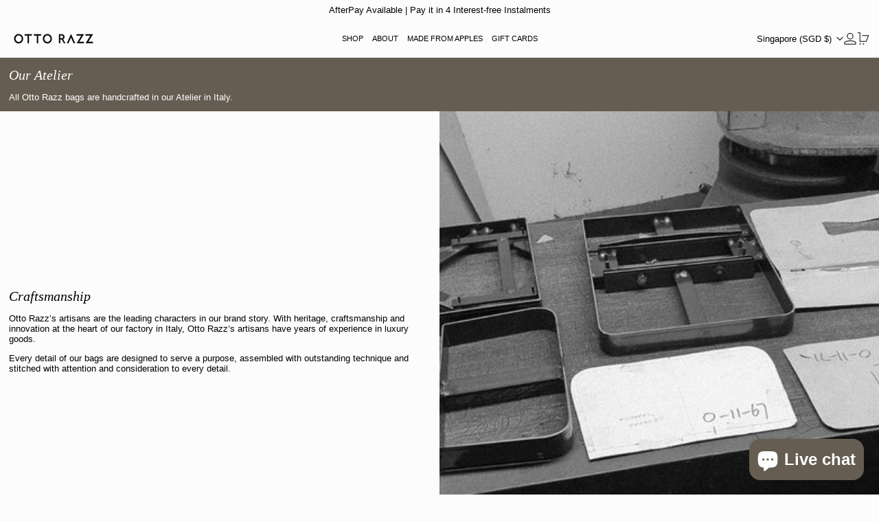

--- FILE ---
content_type: text/javascript
request_url: https://www.ottorazz.com/cdn/shop/t/30/assets/utils.js?v=157423851831221147851723518821
body_size: 2856
content:
function wrap(el,tagName="div"){const wrapper=document.createElement(tagName);return el.parentNode.insertBefore(wrapper,el),wrapper.appendChild(el),wrapper}function wrapAll(nodes,wrapper){for(var parent=nodes[0].parentNode,previousSibling=nodes[0].previousSibling,i=0;nodes.length-i;wrapper.firstChild===nodes[0]&&i++)wrapper.appendChild(nodes[i]);return parent.insertBefore(wrapper,previousSibling.nextSibling),wrapper}function unwrap(wrapper){for(var docFrag=document.createDocumentFragment();wrapper.firstChild;){var child=wrapper.removeChild(wrapper.firstChild);docFrag.appendChild(child)}wrapper.parentNode.replaceChild(docFrag,wrapper)}function cartesian(...a){return a.reduce((a2,b)=>a2.flatMap(d=>b.map(e=>[d,e].flat())))}function loadScriptBySrc(scriptSrc){if(document.head.querySelector(`script[src="${scriptSrc}"]`)||document.body.querySelector(`script[src="${scriptSrc}"]`))return;const scriptEl2=document.createElement("script");return scriptEl2.src=scriptSrc,scriptEl2.type="module",console.log("appending",scriptEl2),document.body.appendChild(scriptEl2),scriptEl2}function loadInlineScript(scriptContent){console.time("inlineScriptDuplicatesCheck");const headScripts=document.head.querySelectorAll('script[type="module"]'),bodyScripts=document.body.querySelectorAll('script[type="module"]'),scriptsWithSameContent=Array.from(headScripts).concat(Array.from(bodyScripts)).filter(script=>!script.src&&script.textContent.replace(/\s/g,"")===scriptContent.replace(/\s/g,""));if(console.timeEnd("inlineScriptDuplicatesCheck"),scriptsWithSameContent.length>0){console.log("we have a script with the same content",scriptsWithSameContent);return}else{const scriptEl2=document.createElement("script");return scriptEl2.type="module",scriptEl2.textContent=scriptContent,console.log("appending",scriptEl2),document.body.appendChild(scriptEl2),scriptEl2}}function loadThisScript(sourceScriptEl){return new Promise((resolve,reject)=>{if(sourceScriptEl.type!=="module"&&(console.warn("Script not loaded, not a module",sourceScriptEl),reject()),sourceScriptEl.src){const scriptEl2=loadScriptBySrc(sourceScriptEl.src);scriptEl2?(scriptEl2.onload=()=>{console.log(`loaded ${scriptEl2.src}`),resolve()},scriptEl2.onerror=()=>{reject()}):resolve()}else if(sourceScriptEl.textContent.trim()!==""){const scriptEl2=loadInlineScript(sourceScriptEl.textContent);resolve()}})}function loadTheseScripts(scriptEls){const promises=[];for(scriptEl of scriptEls)promises.push(loadThisScript(scriptEl));return Promise.all(promises)}let touchDevice=!1;function isTouch(){return touchDevice}document.addEventListener("touchstart",()=>{touchDevice=!0}),document.addEventListener("mousedown",()=>{document.body.classList.add("user-using-mouse")}),document.addEventListener("keydown",()=>{document.body.classList.remove("user-using-mouse")});function themeHeaderEl(){return document.querySelector("[data-theme-header]")}function headerIsSticky(){const headerEl=themeHeaderEl();return!!(headerEl&&headerEl.hasAttribute("data-sticky-header")&&headerEl.dataset.stickyHeader==="true")}function headerIsOverlaid(){const headerEl=themeHeaderEl();return!!(headerEl&&headerEl.hasAttribute("data-overlay-header")&&headerEl.dataset.overlayHeader==="true")}function scrollToTopOf(element){if(!element)return;let topOffset=element.getBoundingClientRect().top;(headerIsSticky()||headerIsOverlaid())&&(topOffset-=parseFloat(document.documentElement.style.getPropertyValue("--header-group-height"))+20),window.scroll({top:window.scrollY+topOffset,...isMotionSafe()&&{behavior:"smooth"}})}function objectHasNoKeys(obj){for(var key in obj)if(obj.hasOwnProperty(key))return!1;return!0}function nextOrFirst(array,currentItem){return currentItem&&array[array.indexOf(currentItem)+1]||array[0]}function previousOrLast(array,currentItem){return currentItem&&array[array.indexOf(currentItem)-1]||array[array.length-1]}function getSizedImageUrl(src,size){const url=new URL(src);return url.searchParams.set("width",size),url}function getImageSrcset(src,sizes=[180,360,540,720,900,1080,1296,1512,1728,1944,2160,2376,2592,2808,3024]){if(!src)return;const srcset=[];return sizes.forEach(size=>{srcset.push(`${getSizedImageUrl(src,size.toString())} ${size}w`)}),srcset.join(`,
`)}function fetchConfigDefaults(acceptHeader="application/json"){return{method:"POST",credentials:"same-origin",headers:{"X-Requested-With":"XMLHttpRequest","Content-Type":"application/json;",Accept:acceptHeader}}}function parseDOMFromString(htmlString){return window.___baselineDOMParser=window.___baselineDOMParser||new DOMParser,window.___baselineDOMParser.parseFromString(htmlString,"text/html")}function querySelectorInHTMLString(selector,htmlString){return parseDOMFromString(htmlString).querySelector(selector)}window.__fetchCache=window.__fetchCache||{};const RESPONSE_TYPE_JSON=0,RESPONSE_TYPE_TEXT=1;async function fetchAndCache(url,options,cacheTimeout=5e3,forceFresh=!1,responseType){if(__fetchCache[url]&&!forceFresh)return __fetchCache[url];const responseReader=responseType===RESPONSE_TYPE_TEXT?Response.prototype.text:Response.prototype.json,res=await fetch(url,options),data=responseReader.call(res);return cacheTimeout&&cacheTimeout>0&&(__fetchCache[url]=data,setTimeout(()=>{delete __fetchCache[url]},cacheTimeout)),data}async function fetchHTML(url,options,cacheTimeout=5e3,forceFresh=!1){return fetchAndCache(url,options,cacheTimeout,forceFresh,RESPONSE_TYPE_TEXT)}function freshHTML(url,options){return fetchHTML(url,options,0,!0)}async function fetchJSON(url,options,cacheTimeout=5e3,forceFresh=!1){return fetchAndCache(url,options,cacheTimeout,forceFresh,RESPONSE_TYPE_JSON)}function freshJSON(url,options){return fetchJSON(url,options,0,!0)}async function fetchHTMLFragment(url,selector){const fetchedHTMLString=await fetchHTML(url),fragment=querySelectorInHTMLString(selector,fetchedHTMLString);return fragment?fragment.innerHTML:""}function mdBreakpointMQL(){return window.matchMedia("(min-width: 768px)")}function isMdBreakpoint(){return window.mdBreakpointMQL().matches}function maxLgBreakpointMQL(){return window.matchMedia("(max-width: 1023px)")}function isMaxLgBreakpoint(){return window.maxLgBreakpointMQL().matches}function lgBreakpointMQL(){return window.matchMedia("(min-width: 1024px)")}function isLgBreakpoint(){return window.lgBreakpointMQL().matches}function motionSafeMQL(){return window.matchMedia("(prefers-reduced-motion)")}function isMotionSafe(){return!window.motionSafeMQL().matches}function showMobileSidebarNav(){return console.log("showMobileSidebarNav, always show is",window.alwaysShowMobileSidebarNav),window.alwaysShowMobileSidebarNav===!0?!0:!isMdBreakpoint()}function initTeleport(el){if(!el)return;const teleportCandidates=el.querySelectorAll("[data-should-teleport]");teleportCandidates.length&&teleportCandidates.forEach(teleportCandidate=>{teleportCandidate.setAttribute("x-teleport",teleportCandidate.dataset.shouldTeleport)})}async function getModalLabel(modalSlotName,slotEl){if(Alpine.store("modals")[modalSlotName].open){await globalNextTick();const labelSourceEl=Array.from(slotEl.children).filter(el=>el.hasAttribute("data-modal-label"))[0];if(labelSourceEl)return labelSourceEl.dataset.modalLabel}return!1}function waitForContent(element){return new Promise((resolve,reject)=>{element.innerHTML.trim().length>0&&resolve(),new MutationObserver((mutationsList,observer)=>{element.innerHTML.trim().length>0&&(observer.disconnect(),resolve())}).observe(element,{childList:!0})})}window.uniqueFilter=(element,index,array)=>array.indexOf(element)===index;function shallowDiffKeys(object1,object2,meaningfulKeys=[]){function keysForDiff(object){return meaningfulKeys.length===0?Object.keys(object):Object.keys(object).filter(key=>meaningfulKeys.indexOf(key)!==-1)}const keys1=keysForDiff(object1),keys2=keysForDiff(object2);let equal=!0;const diffKeys=[];if(keys1.length!==keys2.length&&(equal=!1),equal)for(let key of keys1)object1[key]!==object2[key]&&(diffKeys.push(key),equal=!1);return{equal,diffKeys}}function shallowDiffKeysOnMultiple(arrayOfObjects,meaningfulKeys=[]){const results=[],allDiffKeys=[];for(const array1 of arrayOfObjects)for(const array2 of arrayOfObjects)results.push(shallowDiffKeys(array1,array2,meaningfulKeys).equal),allDiffKeys.push(shallowDiffKeys(array1,array2,meaningfulKeys).diffKeys);const result=results.reduce((prev,curr)=>prev&&curr),uniqueDiffKeys=allDiffKeys.flat().filter(uniqueFilter);return{result,uniqueDiffKeys}}function iFrameCommand(iFrameEl,commandString){!iFrameEl||!commandString||iFrameEl.contentWindow.postMessage(JSON.stringify({event:"command",func:commandString,args:""}),"*")}function iFrameMethod(iFrameEl,methodString){!iFrameEl||!methodString||iFrameEl.contentWindow.postMessage(JSON.stringify({method:methodString}),"*")}function splideIsIdle(splideInstance){if(splideInstance)return!!(window.Splide&&splideInstance&&splideInstance.state.is(window.Splide.STATES.IDLE))}function splideIsDestroyed(splideInstance){if(splideInstance)return!!(window.Splide&&splideInstance&&splideInstance.state.is(window.Splide.STATES.DESTROYED))}function splideIsNotDestroyed(splideInstance){if(splideInstance)return!!(window.Splide&&splideInstance&&!splideInstance.state.is(window.Splide.STATES.DESTROYED))}function getUrlWithVariant(url,id){return/variant=/.test(url)?url.replace(/(variant=)[^&]+/,"$1"+id):/\?/.test(url)?url.concat("&variant=").concat(id):url.concat("?variant=").concat(id)}function getSectionId(el){return el._closestSectionId||(el._closestSectionId=el.closest(".shopify-section").getAttribute("id").replace("shopify-section-","")),el._closestSectionId}function kebabCase(subject){return[" ","_"].includes(subject)?subject:subject.replace(/([a-z])([A-Z])/g,"$1-$2").replace(/[_\s]/,"-").toLowerCase()}function clearURLSearchParams(url){for(const key of[...url.searchParams.keys()])url.searchParams.delete(key)}function _getURLByModifyingParams(urlString,paramsInput,clear=!1,append){const url=new URL(urlString,window.location.origin);clear&&clearURLSearchParams(url);const params=new URLSearchParams(paramsInput),setOrAppendParam=append?URLSearchParams.prototype.append:URLSearchParams.prototype.set;for(const[key,value]of params)setOrAppendParam.call(url.searchParams,key,value);return url}function getURLWithParams(url,paramsInput,clear=!1){return _getURLByModifyingParams(url,paramsInput,clear,!1)}function currentURLWithParams(paramsInput,clear=!1){return getURLWithParams(window.location.href,paramsInput,clear)}function getURLAddingParams(url,paramsInput,clear=!1){return _getURLByModifyingParams(url,paramsInput,clear,!0)}function currentURLAddingParams(paramsInput,clear=!1){return getURLAddingParams(window.location.href,paramsInput,clear)}function formatDate(string){return new Date(string).toLocaleDateString(Shopify.locale,{weekday:"long",year:"numeric",month:"long",day:"numeric"})}function asyncTimeout(ms){return new Promise(resolve=>{setTimeout(resolve,ms)})}function globalNextTick(){return new Promise(resolve=>{queueMicrotask(resolve)})}function hasWrappedChildren(el){if(!el.children||el.children.length<2)return!1;const childEls=Array.from(el.children);let lastOffsetTop=childEls.shift().offsetTop;for(const childEl of childEls){if(childEl.offsetTop!==lastOffsetTop)return!0;lastOffsetTop=childEl.offsetTop}return!1}function isBooleanString(string){return string==="true"||string==="false"}function stringToBoolean(string){return string==="true"}function daysInMs(days){return days*24*60*60*1e3}function msInDays(ms){return ms/1e3/60/60/24}function isInTheFuture(msSinceEpoch){return msSinceEpoch>Date.now()}function setExpiringStorageItem(key,value,expiresIn){localStorage.setItem(key,JSON.stringify({value,expires:Date.now()+expiresIn}))}function getExpiringStorageItem(key){const value=localStorage.getItem(key);if(!value)return null;let valueObject;try{valueObject=JSON.parse(value)}catch{}return valueObject&&valueObject.expires?isInTheFuture(valueObject.expires)?valueObject.value:(localStorage.removeItem(key),null):null}
//# sourceMappingURL=/cdn/shop/t/30/assets/utils.js.map?v=157423851831221147851723518821


--- FILE ---
content_type: text/javascript
request_url: https://www.ottorazz.com/cdn/shop/t/30/assets/rte.js?v=91144393696501258891723518821
body_size: -502
content:
document.addEventListener("alpine:init",()=>{Alpine.data("RTE",()=>({init(){this.$root.querySelectorAll("table").forEach(tableEl=>{wrap(tableEl).classList.add("rte__table")}),this.$root.querySelectorAll('iframe[src*="youtube.com"],iframe[src="vimeo"]').forEach(extVideoEl=>{wrap(extVideoEl).classList.add("rte__external-video")})}}))});
//# sourceMappingURL=/cdn/shop/t/30/assets/rte.js.map?v=91144393696501258891723518821
